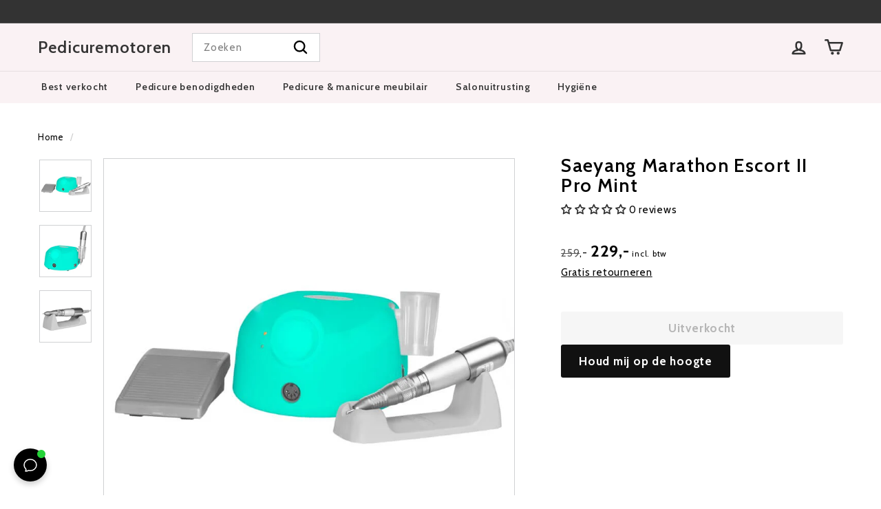

--- FILE ---
content_type: text/javascript; charset=utf-8
request_url: https://pedicuremotoren.nl/products/saeyang-marathon-escort-ii-pro-mint.js
body_size: 818
content:
{"id":4548079124618,"title":"Saeyang Marathon Escort II Pro Mint","handle":"saeyang-marathon-escort-ii-pro-mint","description":"\u003cul\u003e\n\u003cli\u003e30.000 r.p.m.\u003c\/li\u003e\n\u003cli\u003eDroogtechniek\u003c\/li\u003e\n\u003cli\u003eTwist-lock systeem\u003c\/li\u003e\n\u003cli\u003eBedienbaar met voetpedaal\u003c\/li\u003e\n\u003cli\u003e45W freesvermogen\u003c\/li\u003e\n\u003cli\u003e5.71 Ncm koppel\u003c\/li\u003e\n\u003cli\u003e13,4 x 15,4 x 8,2 cm (LxBxH)\u003c\/li\u003e\n\u003cli\u003e1,25kg\u003c\/li\u003e\n\u003cli\u003e12 maanden garantie\u003c\/li\u003e\n\u003c\/ul\u003e\n\u003cp\u003eDe Saeyang Marathon Escort II Pro Mint pedicuremotor is een droogtechniek pedicuremotor. De \u003cspan\u003eEscort II Pro\u003c\/span\u003e kan dienen als tweede machine voor professionele podotherapeutische specialisten of als eerste machine voor pedicurestudenten. De \u003cspan\u003eEscort II Pro\u003c\/span\u003e is verkrijgbaar in 3 verschillende kleuren: Wit, Zwart en Mint. De \u003cspan\u003eSaeyang Marathon Escort II Pro\u003c\/span\u003e kan met de hand bediend worden via zijn bedieningspaneel en te voet via het bijbehorende voetpedaal. De rotatiesnelheid en -richting van de \u003cspan\u003eEscort II Pro\u003c\/span\u003e kan worden aangepast aan de behandeling; het maximale aantal rotaties per minuut ligt op 30.000, met de klok mee en tegen de klok in. Het nieuwe SH 30N handstuk van de \u003cspan\u003eEscort II Pro\u003c\/span\u003e is ontworpen voor uithoudingsvermogen en comfort. De \u003cspan\u003eSaeyang Marathon Escort II Pro\u003c\/span\u003e heeft een garantie van 12 maanden.\u003c\/p\u003e","published_at":"2020-02-10T16:03:41+01:00","created_at":"2020-02-10T16:03:41+01:00","vendor":"Activeshop","type":"never available again","tags":["brand-Saeyang Marathon","color-mint","pedal-Met voetpedaal","Pedicuremotoren","rpm-30.000 RPM","tech-Droogtechniek"],"price":22900,"price_min":22900,"price_max":22900,"available":false,"price_varies":false,"compare_at_price":25900,"compare_at_price_min":25900,"compare_at_price_max":25900,"compare_at_price_varies":false,"variants":[{"id":32164502143114,"title":"Default Title","option1":"Default Title","option2":null,"option3":null,"sku":"Activeshop | 127003","requires_shipping":true,"taxable":true,"featured_image":null,"available":false,"name":"Saeyang Marathon Escort II Pro Mint","public_title":null,"options":["Default Title"],"price":22900,"weight":1250,"compare_at_price":25900,"inventory_management":"shopify","barcode":"5906717422713","requires_selling_plan":false,"selling_plan_allocations":[]}],"images":["\/\/cdn.shopify.com\/s\/files\/1\/0305\/6648\/2058\/products\/Saeyang_Marathon_Escort_II_Pro_Mint.jpg?v=1581347115","\/\/cdn.shopify.com\/s\/files\/1\/0305\/6648\/2058\/products\/Saeyang_Marathon_Escort_II_Pro_Mint_2.jpg?v=1581347115","\/\/cdn.shopify.com\/s\/files\/1\/0305\/6648\/2058\/products\/Saeyang_Marathon_Escort_II_Pro_Handstuk_0595e724-ee2b-40b2-b3c5-45d16e98ddff.jpg?v=1581347115"],"featured_image":"\/\/cdn.shopify.com\/s\/files\/1\/0305\/6648\/2058\/products\/Saeyang_Marathon_Escort_II_Pro_Mint.jpg?v=1581347115","options":[{"name":"Title","position":1,"values":["Default Title"]}],"url":"\/products\/saeyang-marathon-escort-ii-pro-mint","media":[{"alt":null,"id":6533133959306,"position":1,"preview_image":{"aspect_ratio":1.0,"height":800,"width":800,"src":"https:\/\/cdn.shopify.com\/s\/files\/1\/0305\/6648\/2058\/products\/Saeyang_Marathon_Escort_II_Pro_Mint.jpg?v=1581347115"},"aspect_ratio":1.0,"height":800,"media_type":"image","src":"https:\/\/cdn.shopify.com\/s\/files\/1\/0305\/6648\/2058\/products\/Saeyang_Marathon_Escort_II_Pro_Mint.jpg?v=1581347115","width":800},{"alt":null,"id":6533133926538,"position":2,"preview_image":{"aspect_ratio":1.0,"height":800,"width":800,"src":"https:\/\/cdn.shopify.com\/s\/files\/1\/0305\/6648\/2058\/products\/Saeyang_Marathon_Escort_II_Pro_Mint_2.jpg?v=1581347115"},"aspect_ratio":1.0,"height":800,"media_type":"image","src":"https:\/\/cdn.shopify.com\/s\/files\/1\/0305\/6648\/2058\/products\/Saeyang_Marathon_Escort_II_Pro_Mint_2.jpg?v=1581347115","width":800},{"alt":null,"id":6533133861002,"position":3,"preview_image":{"aspect_ratio":1.0,"height":800,"width":800,"src":"https:\/\/cdn.shopify.com\/s\/files\/1\/0305\/6648\/2058\/products\/Saeyang_Marathon_Escort_II_Pro_Handstuk_0595e724-ee2b-40b2-b3c5-45d16e98ddff.jpg?v=1581347115"},"aspect_ratio":1.0,"height":800,"media_type":"image","src":"https:\/\/cdn.shopify.com\/s\/files\/1\/0305\/6648\/2058\/products\/Saeyang_Marathon_Escort_II_Pro_Handstuk_0595e724-ee2b-40b2-b3c5-45d16e98ddff.jpg?v=1581347115","width":800}],"requires_selling_plan":false,"selling_plan_groups":[]}

--- FILE ---
content_type: application/javascript; charset=UTF-8
request_url: https://dev.visualwebsiteoptimizer.com/j.php?a=840613&u=https%3A%2F%2Fpedicuremotoren.nl%2Fproducts%2Fsaeyang-marathon-escort-ii-pro-mint&vn=2.2&st=1058.444999999665&x=true
body_size: 11031
content:
(function(){function _vwo_err(e){function gE(e,a){return"https://dev.visualwebsiteoptimizer.com/ee.gif?a=840613&s=j.php&_cu="+encodeURIComponent(window.location.href)+"&e="+encodeURIComponent(e&&e.message&&e.message.substring(0,1e3)+"&vn=")+(e&&e.code?"&code="+e.code:"")+(e&&e.type?"&type="+e.type:"")+(e&&e.status?"&status="+e.status:"")+(a||"")}var vwo_e=gE(e);try{typeof navigator.sendBeacon==="function"?navigator.sendBeacon(vwo_e):(new Image).src=vwo_e}catch(err){}}try{var extE=0,prevMode=false;window._VWO_Jphp_StartTime = (window.performance && typeof window.performance.now === 'function' ? window.performance.now() : new Date().getTime());;;(function(){window._VWO=window._VWO||{};var aC=window._vwo_code;if(typeof aC==='undefined'){window._vwo_mt='dupCode';return;}if(window._VWO.sCL){window._vwo_mt='dupCode';window._VWO.sCDD=true;try{if(aC){clearTimeout(window._vwo_settings_timer);var h=document.querySelectorAll('#_vis_opt_path_hides');var x=h[h.length>1?1:0];x&&x.remove();}}catch(e){}return;}window._VWO.sCL=true;;window._vwo_mt="live";var localPreviewObject={};var previewKey="_vis_preview_"+840613;var wL=window.location;;try{localPreviewObject[previewKey]=window.localStorage.getItem(previewKey);JSON.parse(localPreviewObject[previewKey])}catch(e){localPreviewObject[previewKey]=""}try{window._vwo_tm="";var getMode=function(e){var n;if(window.name.indexOf(e)>-1){n=window.name}else{n=wL.search.match("_vwo_m=([^&]*)");n=n&&atob(decodeURIComponent(n[1]))}return n&&JSON.parse(n)};var ccMode=getMode("_vwo_cc");if(window.name.indexOf("_vis_heatmap")>-1||window.name.indexOf("_vis_editor")>-1||ccMode||window.name.indexOf("_vis_preview")>-1){try{if(ccMode){window._vwo_mt=decodeURIComponent(wL.search.match("_vwo_m=([^&]*)")[1])}else if(window.name&&JSON.parse(window.name)){window._vwo_mt=window.name}}catch(e){if(window._vwo_tm)window._vwo_mt=window._vwo_tm}}else if(window._vwo_tm.length){window._vwo_mt=window._vwo_tm}else if(location.href.indexOf("_vis_opt_preview_combination")!==-1&&location.href.indexOf("_vis_test_id")!==-1){window._vwo_mt="sharedPreview"}else if(localPreviewObject[previewKey]){window._vwo_mt=JSON.stringify(localPreviewObject)}if(window._vwo_mt!=="live"){;if(typeof extE!=="undefined"){extE=1}if(!getMode("_vwo_cc")){(function(){var cParam='';try{if(window.VWO&&window.VWO.appliedCampaigns){var campaigns=window.VWO.appliedCampaigns;for(var cId in campaigns){if(campaigns.hasOwnProperty(cId)){var v=campaigns[cId].v;if(cId&&v){cParam='&c='+cId+'-'+v+'-1';break;}}}}}catch(e){}var prevMode=false;_vwo_code.load('https://dev.visualwebsiteoptimizer.com/j.php?mode='+encodeURIComponent(window._vwo_mt)+'&a=840613&f=1&u='+encodeURIComponent(window._vis_opt_url||document.URL)+'&eventArch=true'+'&x=true'+cParam,{sL:window._vwo_code.sL});if(window._vwo_code.sL){prevMode=true;}})();}else{(function(){window._vwo_code&&window._vwo_code.finish();_vwo_ccc={u:"/j.php?a=840613&u=https%3A%2F%2Fpedicuremotoren.nl%2Fproducts%2Fsaeyang-marathon-escort-ii-pro-mint&vn=2.2&st=1058.444999999665&x=true"};var s=document.createElement("script");s.src="https://app.vwo.com/visitor-behavior-analysis/dist/codechecker/cc.min.js?r="+Math.random();document.head.appendChild(s)})()}}}catch(e){var vwo_e=new Image;vwo_e.src="https://dev.visualwebsiteoptimizer.com/ee.gif?s=mode_det&e="+encodeURIComponent(e&&e.stack&&e.stack.substring(0,1e3)+"&vn=");aC&&window._vwo_code.finish()}})();
;;window._vwo_cookieDomain="pedicuremotoren.nl";;;;_vwo_surveyAssetsBaseUrl="https://cdn.visualwebsiteoptimizer.com/";;if(prevMode){return}if(window._vwo_mt === "live"){window.VWO=window.VWO||[];window._vwo_acc_id=840613;window.VWO._=window.VWO._||{};;;window.VWO.visUuid="DCC14EA4D1ECB314ECE5A10661848643A|125e8308476df897736b5c4325bcc965";
;_vwo_code.sT=_vwo_code.finished();(function(c,a,e,d,b,z,g,sT){if(window.VWO._&&window.VWO._.isBot)return;const cookiePrefix=window._vwoCc&&window._vwoCc.cookiePrefix||"";const useLocalStorage=sT==="ls";const cookieName=cookiePrefix+"_vwo_uuid_v2";const escapedCookieName=cookieName.replace(/([.*+?^${}()|[\]\\])/g,"\\$1");const cookieDomain=g;function getValue(){if(useLocalStorage){return localStorage.getItem(cookieName)}else{const regex=new RegExp("(^|;\\s*)"+escapedCookieName+"=([^;]*)");const match=e.cookie.match(regex);return match?decodeURIComponent(match[2]):null}}function setValue(value,days){if(useLocalStorage){localStorage.setItem(cookieName,value)}else{e.cookie=cookieName+"="+value+"; expires="+new Date(864e5*days+ +new Date).toGMTString()+"; domain="+cookieDomain+"; path=/"}}let existingValue=null;if(sT){const cookieRegex=new RegExp("(^|;\\s*)"+escapedCookieName+"=([^;]*)");const cookieMatch=e.cookie.match(cookieRegex);const cookieValue=cookieMatch?decodeURIComponent(cookieMatch[2]):null;const lsValue=localStorage.getItem(cookieName);if(useLocalStorage){if(lsValue){existingValue=lsValue;if(cookieValue){e.cookie=cookieName+"=; expires=Thu, 01 Jan 1970 00:00:01 GMT; domain="+cookieDomain+"; path=/"}}else if(cookieValue){localStorage.setItem(cookieName,cookieValue);e.cookie=cookieName+"=; expires=Thu, 01 Jan 1970 00:00:01 GMT; domain="+cookieDomain+"; path=/";existingValue=cookieValue}}else{if(cookieValue){existingValue=cookieValue;if(lsValue){localStorage.removeItem(cookieName)}}else if(lsValue){e.cookie=cookieName+"="+lsValue+"; expires="+new Date(864e5*366+ +new Date).toGMTString()+"; domain="+cookieDomain+"; path=/";localStorage.removeItem(cookieName);existingValue=lsValue}}a=existingValue||a}else{const regex=new RegExp("(^|;\\s*)"+escapedCookieName+"=([^;]*)");const match=e.cookie.match(regex);a=match?decodeURIComponent(match[2]):a}-1==e.cookie.indexOf("_vis_opt_out")&&-1==d.location.href.indexOf("vwo_opt_out=1")&&(window.VWO.visUuid=a),a=a.split("|"),b=new Image,g=window._vis_opt_domain||c||d.location.hostname.replace(/^www\./,""),b.src="https://dev.visualwebsiteoptimizer.com/eu01/v.gif?cd="+(window._vis_opt_cookieDays||0)+"&a=840613&d="+encodeURIComponent(d.location.hostname.replace(/^www\./,"") || c)+"&u="+a[0]+"&h="+a[1]+"&t="+z,d.vwo_iehack_queue=[b],setValue(a.join("|"),366)})("pedicuremotoren.nl",window.VWO.visUuid,document,window,0,_vwo_code.sT,"pedicuremotoren.nl","false"||null);
;clearTimeout(window._vwo_settings_timer);window._vwo_settings_timer=null;;;;;var vwoCode=window._vwo_code;if(vwoCode.filterConfig&&vwoCode.filterConfig.filterTime==="balanced"){vwoCode.removeLoaderAndOverlay()}var vwo_CIF=false;var UAP=false;;;var _vwo_style=document.getElementById('_vis_opt_path_hides'),_vwo_css=(vwoCode.hide_element_style?vwoCode.hide_element_style():'{opacity:0 !important;filter:alpha(opacity=0) !important;background:none !important;transition:none !important;}')+':root {--vwo-el-opacity:0 !important;--vwo-el-filter:alpha(opacity=0) !important;--vwo-el-bg:none !important;--vwo-el-ts:none !important;}',_vwo_text=".product-block--header > div:nth-of-type(2)" + _vwo_css;if (_vwo_style) { var e = _vwo_style.classList.contains("_vis_hide_layer") && _vwo_style; if (UAP && !UAP() && vwo_CIF && !vwo_CIF()) { e ? e.parentNode.removeChild(e) : _vwo_style.parentNode.removeChild(_vwo_style) } else { if (e) { var t = _vwo_style = document.createElement("style"), o = document.getElementsByTagName("head")[0], s = document.querySelector("#vwoCode"); t.setAttribute("id", "_vis_opt_path_hides"), s && t.setAttribute("nonce", s.nonce), t.setAttribute("type", "text/css"), o.appendChild(t) } if (_vwo_style.styleSheet) _vwo_style.styleSheet.cssText = _vwo_text; else { var l = document.createTextNode(_vwo_text); _vwo_style.appendChild(l) } e ? e.parentNode.removeChild(e) : _vwo_style.removeChild(_vwo_style.childNodes[0])}};window.VWO.ssMeta = { enabled: 0, noSS: 0 };;;VWO._=VWO._||{};window._vwo_clicks=false;VWO._.allSettings=(function(){return{dataStore:{campaigns:{22:{"type":"SPLIT_URL","triggers":[8262897],"globalCode":[],"version":4,"multiple_domains":0,"ibe":0,"ss":null,"pgre":true,"metrics":[{"type":"m","id":1,"metricId":872894},{"type":"m","id":2,"metricId":872915},{"type":"m","id":3,"metricId":872891}],"mt":{"1":"7699367","2":"7699370","3":"7699373"},"id":22,"ps":false,"name":"NL \n- KAP - cart default vs zalando","stag":0,"goals":{"1":{"type":"CUSTOM_GOAL","identifier":"shopify.purchase","mca":false},"2":{"type":"REVENUE_TRACKING","identifier":"shopify.purchase","mca":false,"revenueProp":"totalPrice"},"3":{"type":"CUSTOM_GOAL","identifier":"shopify.checkoutStarted","mca":false}},"exclude_url":"","urlRegex":"^https\\:\\\/\\\/kappersstoelshop\\.nl\\\/cart\\\/?(?:[\\?#].*)?$","pc_traffic":100,"manual":false,"combs":{"1":0.5,"2":0.5},"clickmap":0,"segment_code":"true","ep":1726747765000,"varSegAllowed":false,"status":"RUNNING","sections":{"1":{"path":"","triggers":[],"segment":{"1":1,"2":1},"variation_names":{"1":"Original-layout","2":"Zalando-layout"},"variationsRegex":{"1":"^https\\:\\\/\\\/kappersstoelshop\\.nl\\\/cart\\\/?(?:[\\?#].*)?$","2":"^https\\:\\\/\\\/kappersstoelshop\\.nl\\\/pages\\\/cart\\-alt\\\/?(?:[\\?#].*)?$"},"variations":{"1":"https:\/\/kappersstoelshop.nl\/cart","2":"https:\/\/kappersstoelshop.nl\/pages\/cart-alt"}}},"comb_n":{"1":"Original-layout","2":"Zalando-layout"}}, 51:{"type":"VISUAL_AB","triggers":[16273722],"goals":{"1":{"type":"CUSTOM_GOAL","identifier":"shopify.purchase","mca":false},"2":{"type":"REVENUE_TRACKING","identifier":"shopify.purchase","mca":false,"revenueProp":"totalPrice"}},"mt":{"1":"7699367","2":"7699370"},"globalCode":[],"urlRegex":"","id":51,"version":4,"sV":1,"multiple_domains":0,"ibe":0,"muts":{"post":{"enabled":true,"refresh":true}},"pgre":true,"cEV":1,"aMTP":1,"metrics":[{"type":"m","id":1,"metricId":872894},{"type":"m","id":2,"metricId":872915}],"ps":false,"name":"de - kosmetikliege - social proof PDP","stag":1,"exclude_url":"","sections":{"1":{"path":"","triggers":[],"segment":{"1":1,"2":1},"globalWidgetSnippetIds":{"1":[],"2":[]},"variation_names":{"1":"Control","2":"Variation-1---no-social-proof"},"variations":{"1":[],"2":[{"rtag":"R_840613_51_1_2_0","tag":"C_840613_51_1_2_0","xpath":".product-block--header > div:nth-of-type(2)"}]}}},"pg_config":["2628855"],"pc_traffic":100,"manual":false,"combs":{"1":0.5,"2":0.5},"clickmap":0,"ep":1754313973000,"ss":null,"varSegAllowed":false,"status":"RUNNING","segment_code":"true","comb_n":{"1":"Control","2":"Variation-1---no-social-proof"}}, 52:{"type":"VISUAL_AB","triggers":[16273722],"goals":{"1":{"type":"CUSTOM_GOAL","identifier":"shopify.purchase","mca":false},"2":{"type":"REVENUE_TRACKING","identifier":"shopify.purchase","mca":false,"revenueProp":"totalPrice"}},"mt":{"1":"7699367","2":"7699370"},"globalCode":[],"urlRegex":"","id":52,"version":4,"sV":1,"multiple_domains":0,"ibe":0,"muts":{"post":{"enabled":true,"refresh":true}},"pgre":true,"cEV":1,"aMTP":1,"metrics":[{"type":"m","id":1,"metricId":872894},{"type":"m","id":2,"metricId":872915}],"ps":false,"name":"nl - behandelstoelshop - social proof PDP","stag":1,"exclude_url":"","sections":{"1":{"path":"","triggers":[],"segment":{"1":1,"2":1},"globalWidgetSnippetIds":{"1":[],"2":[]},"variation_names":{"1":"Control","2":"Variation-1---no-social-proof"},"variations":{"1":[],"2":[{"rtag":"R_840613_52_1_2_0","tag":"C_840613_52_1_2_0","xpath":".product-block--header > div:nth-of-type(2)"}]}}},"pg_config":["2628879"],"pc_traffic":100,"manual":false,"combs":{"1":0.5,"2":0.5},"clickmap":0,"ep":1754314278000,"ss":null,"varSegAllowed":false,"status":"RUNNING","segment_code":"true","comb_n":{"1":"Control","2":"Variation-1---no-social-proof"}}, 53:{"type":"VISUAL_AB","triggers":[16273722],"goals":{"1":{"type":"CUSTOM_GOAL","identifier":"shopify.purchase","mca":false},"2":{"type":"REVENUE_TRACKING","identifier":"shopify.purchase","mca":false,"revenueProp":"totalPrice"}},"mt":{"1":"7699367","2":"7699370"},"globalCode":[],"urlRegex":"","id":53,"version":4,"sV":1,"multiple_domains":0,"ibe":0,"muts":{"post":{"enabled":true,"refresh":true}},"pgre":true,"cEV":1,"aMTP":1,"metrics":[{"type":"m","id":1,"metricId":872894},{"type":"m","id":2,"metricId":872915}],"ps":false,"name":"de - nagelfraeser-shop - social proof PDP","stag":1,"exclude_url":"","sections":{"1":{"path":"","triggers":[],"segment":{"1":1,"2":1},"globalWidgetSnippetIds":{"1":[],"2":[]},"variation_names":{"1":"Control","2":"Variation-1---no-social-proof"},"variations":{"1":[],"2":[{"rtag":"R_840613_53_1_2_0","tag":"C_840613_53_1_2_0","xpath":".product-block--header > div:nth-of-type(2)"}]}}},"pg_config":["2628885"],"pc_traffic":100,"manual":false,"combs":{"1":0.5,"2":0.5},"clickmap":0,"ep":1754314496000,"ss":null,"varSegAllowed":false,"status":"RUNNING","segment_code":"true","comb_n":{"1":"Control","2":"Variation-1---no-social-proof"}}, 54:{"type":"VISUAL_AB","triggers":[16273722],"goals":{"1":{"type":"CUSTOM_GOAL","identifier":"shopify.purchase","mca":false},"2":{"type":"REVENUE_TRACKING","identifier":"shopify.purchase","mca":false,"revenueProp":"totalPrice"}},"mt":{"1":"7699367","2":"7699370"},"globalCode":[],"urlRegex":"","id":54,"version":4,"sV":1,"multiple_domains":0,"ibe":0,"muts":{"post":{"enabled":true,"refresh":true}},"pgre":true,"cEV":1,"aMTP":1,"metrics":[{"type":"m","id":1,"metricId":872894},{"type":"m","id":2,"metricId":872915}],"ps":false,"name":"de - friseurstuhl-shop - social proof PDP","stag":1,"exclude_url":"","sections":{"1":{"path":"","triggers":[],"segment":{"1":1,"2":1},"globalWidgetSnippetIds":{"1":[],"2":[]},"variation_names":{"1":"Control","2":"Variation-1---no-social-proof"},"variations":{"1":[],"2":[{"rtag":"R_840613_54_1_2_0","tag":"C_840613_54_1_2_0","xpath":".product-block--header > div:nth-of-type(2)"}]}}},"pg_config":["2628945"],"pc_traffic":100,"manual":false,"combs":{"1":0.5,"2":0.5},"clickmap":0,"ep":1754314774000,"ss":null,"varSegAllowed":false,"status":"RUNNING","segment_code":"true","comb_n":{"1":"Control","2":"Variation-1---no-social-proof"}}, 55:{"type":"VISUAL_AB","triggers":[16273722],"goals":{"1":{"type":"CUSTOM_GOAL","identifier":"shopify.purchase","mca":false},"2":{"type":"REVENUE_TRACKING","identifier":"shopify.purchase","mca":false,"revenueProp":"totalPrice"}},"mt":{"1":"7699367","2":"7699370"},"globalCode":[],"urlRegex":"","id":55,"version":4,"sV":1,"multiple_domains":0,"ibe":0,"muts":{"post":{"enabled":true,"refresh":true}},"pgre":true,"cEV":1,"aMTP":1,"metrics":[{"type":"m","id":1,"metricId":872894},{"type":"m","id":2,"metricId":872915}],"ps":false,"name":"nl - pedicuremotoren - social proof PDP","stag":1,"exclude_url":"","sections":{"1":{"path":"","triggers":[],"segment":{"1":1,"2":1},"globalWidgetSnippetIds":{"1":[],"2":[]},"variation_names":{"1":"Control","2":"Variation-1---no-social-proof"},"variations":{"1":[],"2":[{"rtag":"R_840613_55_1_2_0","tag":"C_840613_55_1_2_0","xpath":".product-block--header > div:nth-of-type(2)"}]}}},"pg_config":["2628969"],"pc_traffic":100,"manual":false,"combs":{"1":0.5,"2":0.5},"clickmap":0,"ep":1754314971000,"ss":null,"varSegAllowed":false,"status":"RUNNING","segment_code":"true","comb_n":{"1":"Control","2":"Variation-1---no-social-proof"}}, 56:{"type":"VISUAL_AB","triggers":[16273722],"goals":{"1":{"type":"CUSTOM_GOAL","identifier":"shopify.purchase","mca":false},"2":{"type":"REVENUE_TRACKING","identifier":"shopify.purchase","mca":false,"revenueProp":"totalPrice"}},"mt":{"1":"7699367","2":"7699370"},"globalCode":[],"urlRegex":"","id":56,"version":4,"sV":1,"multiple_domains":0,"ibe":0,"muts":{"post":{"enabled":true,"refresh":true}},"pgre":true,"cEV":1,"aMTP":1,"metrics":[{"type":"m","id":1,"metricId":872894},{"type":"m","id":2,"metricId":872915}],"ps":false,"name":"nl - kappersstoelshop - social proof PDP","stag":1,"exclude_url":"","sections":{"1":{"path":"","triggers":[],"segment":{"1":1,"2":1},"globalWidgetSnippetIds":{"1":[],"2":[]},"variation_names":{"1":"Control","2":"Variation-1---no-social-proof"},"variations":{"1":[],"2":[{"rtag":"R_840613_56_1_2_0","tag":"C_840613_56_1_2_0","xpath":".product-block--header > div:nth-of-type(2)"}]}}},"pg_config":["2629023"],"pc_traffic":100,"manual":false,"combs":{"1":0.5,"2":0.5},"clickmap":0,"ep":1754315343000,"ss":null,"varSegAllowed":false,"status":"RUNNING","segment_code":"true","comb_n":{"1":"Control","2":"Variation-1---no-social-proof"}}, 43:{"type":"SPLIT_URL","triggers":[17031642],"globalCode":[],"metrics":[{"type":"m","id":1,"metricId":872894},{"type":"m","id":2,"metricId":872915}],"version":4,"sV":1,"multiple_domains":0,"ibe":0,"ss":null,"pgre":true,"mt":{"1":"7699367","2":"7699370"},"id":43,"cEV":1,"ps":false,"name":"fr - salonplus - upcart vs default","stag":1,"goals":{"1":{"type":"CUSTOM_GOAL","identifier":"shopify.purchase","mca":false},"2":{"type":"REVENUE_TRACKING","identifier":"shopify.purchase","mca":false,"revenueProp":"totalPrice"}},"exclude_url":"^.*test\\=1.*$","urlRegex":"^https\\:\\\/\\\/salonplus\\.fr\\\/products(.*?)$","pc_traffic":100,"manual":false,"combs":{"1":0.5,"2":0.5},"clickmap":0,"segment_code":"true","ep":1749310705000,"varSegAllowed":false,"status":"RUNNING","sections":{"1":{"path":"","triggers":[],"segment":{"1":1,"2":1},"variation_names":{"1":"Control","2":"Variation-1"},"variationsRegex":{"1":"^https\\:\\\/\\\/salonplus\\.fr\\\/products.*$","2":"^https\\:\\\/\\\/salonplus\\.fr\\\/products.*\\?preview_theme_id\\=174900379976.*&test\\=1.*$"},"variations":{"1":"https:\/\/salonplus.fr\/products*","2":"https:\/\/salonplus.fr\/products*?preview_theme_id=174900379976*&test=1*"}}},"comb_n":{"1":"Control","2":"Variation-1"}}, 50:{"type":"VISUAL_AB","triggers":[16273722],"goals":{"1":{"type":"CUSTOM_GOAL","identifier":"shopify.purchase","mca":false},"2":{"type":"REVENUE_TRACKING","identifier":"shopify.purchase","mca":false,"revenueProp":"totalPrice"}},"mt":{"1":"7699367","2":"7699370"},"globalCode":[],"urlRegex":"","id":50,"version":4,"sV":1,"multiple_domains":0,"ibe":0,"muts":{"post":{"enabled":true,"refresh":true}},"pgre":true,"cEV":1,"aMTP":1,"metrics":[{"type":"m","id":1,"metricId":872894},{"type":"m","id":2,"metricId":872915}],"ps":false,"name":"it - salonplus - social proof PDP","stag":1,"exclude_url":"","sections":{"1":{"path":"","triggers":[],"segment":{"1":1,"2":1},"globalWidgetSnippetIds":{"1":[],"2":[]},"variation_names":{"1":"Control","2":"Variation-1---no-social-proof"},"variations":{"1":[],"2":[{"rtag":"R_840613_50_1_2_0","tag":"C_840613_50_1_2_0","xpath":".product-block--header > div:nth-of-type(2)"}]}}},"pg_config":["2628840"],"pc_traffic":100,"manual":false,"combs":{"1":0.5,"2":0.5},"clickmap":0,"ep":1754313697000,"ss":null,"varSegAllowed":false,"status":"RUNNING","segment_code":"true","comb_n":{"1":"Control","2":"Variation-1---no-social-proof"}}, 49:{"type":"VISUAL_AB","triggers":[16273722],"goals":{"1":{"type":"CUSTOM_GOAL","identifier":"shopify.purchase","mca":false},"2":{"type":"REVENUE_TRACKING","identifier":"shopify.purchase","mca":false,"revenueProp":"totalPrice"}},"mt":{"1":"7699367","2":"7699370"},"globalCode":[],"urlRegex":"","id":49,"version":4,"sV":1,"multiple_domains":0,"ibe":0,"muts":{"post":{"enabled":true,"refresh":true}},"pgre":true,"cEV":1,"aMTP":1,"metrics":[{"type":"m","id":1,"metricId":872894},{"type":"m","id":2,"metricId":872915}],"ps":false,"name":"es - salonplus - social proof PDP","stag":1,"exclude_url":"","sections":{"1":{"path":"","triggers":[],"segment":{"1":1,"2":1},"globalWidgetSnippetIds":{"1":[],"2":[]},"variation_names":{"1":"Control","2":"Variation-1---no-social-proof"},"variations":{"1":[],"2":[{"rtag":"R_840613_49_1_2_0","tag":"C_840613_49_1_2_0","xpath":".product-block--header > div:nth-of-type(2)"}]}}},"pg_config":["2628774"],"pc_traffic":100,"manual":false,"combs":{"1":0.5,"2":0.5},"clickmap":0,"ep":1754313257000,"ss":null,"varSegAllowed":false,"status":"RUNNING","segment_code":"true","comb_n":{"1":"Control","2":"Variation-1---no-social-proof"}}},changeSets:{},plugins:{"DACDNCONFIG":{"SPA":true,"AST":true,"FB":false,"CKLV":false,"aSM":false,"CINSTJS":false,"SPAR":false,"CRECJS":false,"eNC":false,"IAF":false,"PRTHD":false,"SST":false,"DONT_IOS":false,"CJ":false,"RDBG":false,"DNDOFST":1000,"jsConfig":{"earc":1,"m360":1,"ast":1,"ivocpa":false,"vqe":false},"SCC":"{\"cache\":0}","debugEvt":false,"DLRE":false,"DT":{"TC":"function(){ return _vwo_t.cm('eO','js',VWO._.dtc.ctId); };","SEGMENTCODE":"function(){ return _vwo_s().f_e(_vwo_s().dt(),'mobile') };","DELAYAFTERTRIGGER":1000,"DEVICE":"mobile"},"BSECJ":false,"CSHS":false,"UCP":false,"SD":false},"IP":"3.16.217.81","UA":{"ps":"desktop:false:Mac OS X:10.15.7:ClaudeBot:1:Spider","os":"MacOS","dt":"spider","br":"Other","de":"Other"},"LIBINFO":{"SURVEY":{"HASH":"26c3d4886040fa9c2a9d64ea634f2facbr"},"WORKER":{"HASH":"70faafffa0475802f5ee03ca5ff74179br"},"SURVEY_HTML":{"HASH":"9e434dd4255da1c47c8475dbe2dcce30br"},"SURVEY_DEBUG_EVENTS":{"HASH":"070e0146fac2addb72df1f8a77c73552br"},"DEBUGGER_UI":{"HASH":"ac2f1194867fde41993ef74a1081ed6bbr"},"EVAD":{"LIB_SUFFIX":"","HASH":""},"HEATMAP_HELPER":{"HASH":"c5d6deded200bc44b99989eeb81688a4br"},"OPA":{"PATH":"\/4.0","HASH":"47280cdd59145596dbd65a7c3edabdc2br"},"TRACK":{"LIB_SUFFIX":"","HASH":"13868f8d526ad3d74df131c9d3ab264bbr"}},"GEO":{"vn":"geoip2","c":"Columbus","cn":"United States","cEU":"","rn":"Ohio","r":"OH","conC":"NA","cc":"US"},"PIICONFIG":false,"ACCTZ":"Europe\/Amsterdam"},vwoData:{"gC":null},crossDomain:{},integrations:{},events:{"vwo_variationShown":{},"vwo_dom_hover":{},"vwo_sdkUsageStats":{},"vwo_fmeSdkInit":{},"shopify.productRemovedFromCart":{},"vwo_selection":{},"vwo_cursorThrashed":{},"shopify.cartViewed":{},"shopify.checkoutStarted":{},"shopify.productViewed":{},"vwo_dom_submit":{},"vwo_zoom":{},"vwo_analyzeHeatmap":{},"vwo_scroll":{},"vwo_page_session_count":{},"vwo_pageView":{},"vwo_survey_submit":{},"vwo_survey_complete":{},"vwo_leaveIntent":{},"vwo_sessionSync":{},"vwo_screenViewed":{},"vwo_log":{},"vwo_sdkDebug":{},"vwo_surveyQuestionSubmitted":{},"vwo_surveyCompleted":{},"vwo_survey_questionAttempted":{},"vwo_survey_close":{},"vwo_copy":{},"vwo_quickBack":{},"vwo_pageRefreshed":{},"vwo_recommendation_block_shown":{},"vwo_errorOnPage":{},"vwo_surveyAttempted":{},"vwo_surveyExtraData":{},"vwo_surveyQuestionDisplayed":{},"vwo_surveyClosed":{},"vwo_orientationChanged":{},"vwo_appTerminated":{},"vwo_autoCapture":{},"vwo_longPress":{},"vwo_singleTap":{},"vwo_vA":{},"vwo_survey_questionShown":{},"vwo_fling":{},"vwo_doubleTap":{},"vwo_appNotResponding":{},"vwo_appCrashed":{},"vwo_rC":{},"vwo_survey_surveyCompleted":{},"vwo_survey_reachedThankyou":{},"vwo_survey_display":{},"vwo_repeatedHovered":{},"vwo_survey_attempt":{},"vwo_customConversion":{},"vwo_customTrigger":{},"vwo_conversion":{},"vwo_timer":{"nS":["timeSpent"]},"purchase":{},"vwo_dom_scroll":{"nS":["pxBottom","bottom","top","pxTop"]},"vwo_dom_click":{"nS":["target.innerText","target"]},"vwo_newSessionCreated":{},"vwo_revenue":{},"vwo_trackGoalVisited":{},"vwo_goalVisit":{"nS":["expId"]},"vwo_analyzeRecording":{},"vwo_analyzeForm":{},"vwo_networkChanged":{},"vwo_appLaunched":{},"vwo_appGoesInBackground":{},"vwo_surveyQuestionAttempted":{},"vwo_mouseout":{},"shopify.pageViewed":{},"vwo_debugLogs":{},"vwo_surveyDisplayed":{},"vwo_performance":{},"vwo_appComesInForeground":{},"shopify.purchase":{},"vwo_tabOut":{},"vwo_tabIn":{},"vwo_repeatedScrolled":{},"vwo_syncVisitorProp":{},"shopify.productAddedToCart":{},"vwo_pageUnload":{}},visitorProps:{"vwo_domain":{},"vwo_email":{}},uuid:"DCC14EA4D1ECB314ECE5A10661848643A",syV:{},syE:{},cSE:{},CIF:false,syncEvent:"sessionCreated",syncAttr:"sessionCreated"},sCIds:["43"],oCids:["22","51","52","53","54","55","56","50","49"],triggers:{"2":{"cnds":[{"event":"vwo_variationShown","id":100}]},"16273722":{"cnds":["a",{"event":"vwo_mutationObserved","id":2},{"event":"vwo_notRedirecting","id":4,"filters":[]},{"event":"vwo_visibilityTriggered","id":5,"filters":[]},{"id":1000,"event":"vwo_pageView","filters":[]}],"dslv":2},"5":{"cnds":[{"event":"vwo_postInit","id":101}]},"11":{"cnds":[{"event":"vwo_dynDataFetched","id":105,"filters":[["event.state","eq",1]]}]},"75":{"cnds":[{"event":"vwo_urlChange","id":99}]},"17031642":{"cnds":["o",["a",{"id":500,"event":"vwo_pageView","filters":[["storage.cookies._vis_opt_exp_43_split","nbl"]]},{"id":504,"event":"vwo_pageView","filters":[["page.url","urlReg","^https\\:\\\/\\\/salonplus\\.fr\\\/products.*\\?preview_theme_id\\=174900379976.*&test\\=1.*$"]]}],["a",{"event":"vwo_visibilityTriggered","id":5,"filters":[]},{"id":1000,"event":"vwo_pageView","filters":[]}]],"dslv":2},"7699367":{"cnds":[{"id":1000,"event":"shopify.purchase","filters":[]}],"dslv":2},"8262897":{"cnds":["o",["a",{"id":500,"event":"vwo_pageView","filters":[["storage.cookies._vis_opt_exp_22_split","nbl"]]},{"id":504,"event":"vwo_pageView","filters":[["page.url","urlReg","^https\\:\\\/\\\/kappersstoelshop\\.nl\\\/pages\\\/cart\\-alt\\\/?(?:[\\?#].*)?$"]]}],["a",{"event":"vwo_visibilityTriggered","id":5,"filters":[]},{"id":1000,"event":"vwo_pageView","filters":[]}]],"dslv":2},"7699373":{"cnds":[{"id":1000,"event":"shopify.checkoutStarted","filters":[]}],"dslv":2},"8":{"cnds":[{"event":"vwo_pageView","id":102}]},"7699370":{"cnds":[{"id":1000,"event":"shopify.purchase","filters":[]}],"dslv":2},"9":{"cnds":[{"event":"vwo_groupCampTriggered","id":105}]}},preTriggers:{},tags:{C_840613_55_1_2_0:{ fn:function(log,nonce=''){return (function(x) {var ctx=vwo_$(x),el;
/*vwo_debug log("remove",".product-block--header > div:nth-of-type(2)"); vwo_debug*/;
el=vwo_$(".product-block--header > div:nth-of-type(2)");
el.vwoCss({"display":"none !important"});})(".product-block--header > div:nth-of-type(2)")}}},rules:[{"tags":[{"data":{"type":"m","campaigns":[{"g":1,"c":22}]},"id":"metric","metricId":872894},{"data":{"type":"m","campaigns":[{"g":1,"c":51}]},"id":"metric","metricId":872894},{"data":{"type":"m","campaigns":[{"g":1,"c":52}]},"id":"metric","metricId":872894},{"data":{"type":"m","campaigns":[{"g":1,"c":53}]},"id":"metric","metricId":872894},{"data":{"type":"m","campaigns":[{"g":1,"c":54}]},"id":"metric","metricId":872894},{"data":{"type":"m","campaigns":[{"g":1,"c":55}]},"id":"metric","metricId":872894},{"data":{"type":"m","campaigns":[{"g":1,"c":56}]},"id":"metric","metricId":872894},{"data":{"type":"m","campaigns":[{"g":1,"c":43}]},"id":"metric","metricId":872894},{"data":{"type":"m","campaigns":[{"g":1,"c":50}]},"id":"metric","metricId":872894},{"data":{"type":"m","campaigns":[{"g":1,"c":49}]},"id":"metric","metricId":872894}],"triggers":["7699367"]},{"tags":[{"data":"campaigns.22","id":"runCampaign","priority":0}],"triggers":["8262897"]},{"tags":[{"data":{"type":"m","campaigns":[{"g":3,"c":22}]},"id":"metric","metricId":872891}],"triggers":["7699373"]},{"tags":[{"data":"campaigns.51","id":"runCampaign","priority":4},{"data":"campaigns.52","id":"runCampaign","triggerIds":["16273722"],"priority":4},{"data":"campaigns.53","id":"runCampaign","triggerIds":["16273722"],"priority":4},{"data":"campaigns.54","id":"runCampaign","triggerIds":["16273722"],"priority":4},{"data":"campaigns.55","id":"runCampaign","triggerIds":["16273722"],"priority":4},{"data":"campaigns.56","id":"runCampaign","triggerIds":["16273722"],"priority":4},{"data":"campaigns.50","id":"runCampaign","triggerIds":["16273722"],"priority":4},{"data":"campaigns.49","id":"runCampaign","triggerIds":["16273722"],"priority":4}],"triggers":["16273722"]},{"tags":[{"data":{"type":"m","campaigns":[{"g":2,"c":22}]},"id":"metric","metricId":872915},{"data":{"type":"m","campaigns":[{"g":2,"c":51}]},"id":"metric","metricId":872915},{"data":{"type":"m","campaigns":[{"g":2,"c":52}]},"id":"metric","metricId":872915},{"data":{"type":"m","campaigns":[{"g":2,"c":53}]},"id":"metric","metricId":872915},{"data":{"type":"m","campaigns":[{"g":2,"c":54}]},"id":"metric","metricId":872915},{"data":{"type":"m","campaigns":[{"g":2,"c":55}]},"id":"metric","metricId":872915},{"data":{"type":"m","campaigns":[{"g":2,"c":56}]},"id":"metric","metricId":872915},{"data":{"type":"m","campaigns":[{"g":2,"c":43}]},"id":"metric","metricId":872915},{"data":{"type":"m","campaigns":[{"g":2,"c":50}]},"id":"metric","metricId":872915},{"data":{"type":"m","campaigns":[{"g":2,"c":49}]},"id":"metric","metricId":872915}],"triggers":["7699370"]},{"tags":[{"data":"campaigns.43","id":"runCampaign","priority":0}],"triggers":["17031642"]},{"tags":[{"id":"runTestCampaign"}],"triggers":["2"]},{"tags":[{"id":"visibilityService","priority":2}],"triggers":["9"]},{"tags":[{"id":"checkEnvironment"}],"triggers":["5"]},{"tags":[{"id":"revaluateHiding","priority":3}],"triggers":["11"]},{"tags":[{"id":"urlChange"}],"triggers":["75"]},{"tags":[{"id":"prePostMutation","priority":3},{"priority":2,"id":"groupCampaigns"}],"triggers":["8"]}],pages:{"ec":[{"1365374":{"inc":["o",["url","urlReg","(?i).*"]]}},{"2628969":{"inc":["o",["pg","eq","231318"]]}}],"pc":[{"231318":{"inc":["o",["url","urlReg","(?i)^https?\\:\\\/\\\/(w{3}\\.)?pedicuremotoren\\.nl\\\/.*products\\\/.*$"]]}}]},pagesEval:{"ec":[1365374,2628969],"pc":[231318]},stags:{},domPath:{}}})();
;;var commonWrapper=function(argument){if(!argument){argument={valuesGetter:function(){return{}},valuesSetter:function(){},verifyData:function(){return{}}}}var getVisitorUuid=function(){if(window._vwo_acc_id>=1037725){return window.VWO&&window.VWO.get("visitor.id")}else{return window.VWO._&&window.VWO._.cookies&&window.VWO._.cookies.get("_vwo_uuid")}};var pollInterval=100;var timeout=6e4;return function(){var accountIntegrationSettings={};var _interval=null;function waitForAnalyticsVariables(){try{accountIntegrationSettings=argument.valuesGetter();accountIntegrationSettings.visitorUuid=getVisitorUuid()}catch(error){accountIntegrationSettings=undefined}if(accountIntegrationSettings&&argument.verifyData(accountIntegrationSettings)){argument.valuesSetter(accountIntegrationSettings);return 1}return 0}var currentTime=0;_interval=setInterval((function(){currentTime=currentTime||performance.now();var result=waitForAnalyticsVariables();if(result||performance.now()-currentTime>=timeout){clearInterval(_interval)}}),pollInterval)}};
        commonWrapper({valuesGetter:function(){return {"ga4s":0}},valuesSetter:function(data){var singleCall=data["ga4s"]||0;if(singleCall){window.sessionStorage.setItem("vwo-ga4-singlecall",true)}var ga4_device_id="";if(typeof window.VWO._.cookies!=="undefined"){ga4_device_id=window.VWO._.cookies.get("_ga")||""}if(ga4_device_id){window.vwo_ga4_uuid=ga4_device_id.split(".").slice(-2).join(".")}},verifyData:function(data){if(typeof window.VWO._.cookies!=="undefined"){return window.VWO._.cookies.get("_ga")||""}else{return false}}})();
        var pushBasedCommonWrapper=function(argument){var firedCamp={};if(!argument){argument={integrationName:"",getExperimentList:function(){},accountSettings:function(){},pushData:function(){}}}return function(){window.VWO=window.VWO||[];var getVisitorUuid=function(){if(window._vwo_acc_id>=1037725){return window.VWO&&window.VWO.get("visitor.id")}else{return window.VWO._&&window.VWO._.cookies&&window.VWO._.cookies.get("_vwo_uuid")}};var sendDebugLogsOld=function(expId,variationId,errorType,user_type,data){try{var errorPayload={f:argument["integrationName"]||"",a:window._vwo_acc_id,url:window.location.href,exp:expId,v:variationId,vwo_uuid:getVisitorUuid(),user_type:user_type};if(errorType=="initIntegrationCallback"){errorPayload["log_type"]="initIntegrationCallback";errorPayload["data"]=JSON.stringify(data||"")}else if(errorType=="timeout"){errorPayload["timeout"]=true}if(window.VWO._.customError){window.VWO._.customError({msg:"integration debug",url:window.location.href,lineno:"",colno:"",source:JSON.stringify(errorPayload)})}}catch(e){window.VWO._.customError&&window.VWO._.customError({msg:"integration debug failed",url:"",lineno:"",colno:"",source:""})}};var sendDebugLogs=function(expId,variationId,errorType,user_type){var eventName="vwo_debugLogs";var eventPayload={};try{eventPayload={intName:argument["integrationName"]||"",varId:variationId,expId:expId,type:errorType,vwo_uuid:getVisitorUuid(),user_type:user_type};if(window.VWO._.event){window.VWO._.event(eventName,eventPayload,{enableLogs:1})}}catch(e){eventPayload={msg:"integration event log failed",url:window.location.href};window.VWO._.event&&window.VWO._.event(eventName,eventPayload)}};var callbackFn=function(data){if(!data)return;var expId=data[1],variationId=data[2],repeated=data[0],singleCall=0,debug=0;var experimentList=argument.getExperimentList();var integrationName=argument["integrationName"]||"vwo";if(typeof argument.accountSettings==="function"){var accountSettings=argument.accountSettings();if(accountSettings){singleCall=accountSettings["singleCall"];debug=accountSettings["debug"]}}if(debug){sendDebugLogs(expId,variationId,"intCallTriggered",repeated);sendDebugLogsOld(expId,variationId,"initIntegrationCallback",repeated)}if(singleCall&&(repeated==="vS"||repeated==="vSS")||firedCamp[expId]){return}window.expList=window.expList||{};var expList=window.expList[integrationName]=window.expList[integrationName]||[];if(expId&&variationId&&["VISUAL_AB","VISUAL","SPLIT_URL"].indexOf(_vwo_exp[expId].type)>-1){if(experimentList.indexOf(+expId)!==-1){firedCamp[expId]=variationId;var visitorUuid=getVisitorUuid();var pollInterval=100;var currentTime=0;var timeout=6e4;var user_type=_vwo_exp[expId].exec?"vwo-retry":"vwo-new";var interval=setInterval((function(){if(expList.indexOf(expId)!==-1){clearInterval(interval);return}currentTime=currentTime||performance.now();var toClearInterval=argument.pushData(expId,variationId,visitorUuid);if(debug&&toClearInterval){sendDebugLogsOld(expId,variationId,"",user_type);sendDebugLogs(expId,variationId,"intDataPushed",user_type)}var isTimeout=performance.now()-currentTime>=timeout;if(isTimeout&&debug){sendDebugLogsOld(expId,variationId,"timeout",user_type);sendDebugLogs(expId,variationId,"intTimeout",user_type)}if(toClearInterval||isTimeout){clearInterval(interval)}if(toClearInterval){window.expList[integrationName].push(expId)}}),pollInterval||100)}}};window.VWO.push(["onVariationApplied",callbackFn]);window.VWO.push(["onVariationShownSent",callbackFn])}};
    var surveyDataCommonWrapper=function(argument){window._vwoFiredSurveyEvents=window._vwoFiredSurveyEvents||{};if(!argument){argument={getCampaignList:function(){return[]},surveyStatusChange:function(){},answerSubmitted:function(){}}}return function(){window.VWO=window.VWO||[];function getValuesFromAnswers(answers){return answers.map((function(ans){return ans.value}))}function generateHash(str){var hash=0;for(var i=0;i<str.length;i++){hash=(hash<<5)-hash+str.charCodeAt(i);hash|=0}return hash}function getEventKey(data,status){if(status==="surveySubmitted"){var values=getValuesFromAnswers(data.answers).join("|");return generateHash(data.surveyId+"_"+data.questionText+"_"+values)}else{return data.surveyId+"_"+status}}function commonSurveyCallback(data,callback,surveyStatus){if(!data)return;var surveyId=data.surveyId;var campaignList=argument.getCampaignList();if(surveyId&&campaignList.indexOf(+surveyId)!==-1){var eventKey=getEventKey(data,surveyStatus);if(window._vwoFiredSurveyEvents[eventKey])return;window._vwoFiredSurveyEvents[eventKey]=true;var surveyData={accountId:data.accountId,surveyId:data.surveyId,uuid:data.uuid};if(surveyStatus==="surveySubmitted"){Object.assign(surveyData,{questionType:data.questionType,questionText:data.questionText,answers:data.answers,answersValue:getValuesFromAnswers(data.answers),skipped:data.skipped})}var pollInterval=100;var currentTime=0;var timeout=6e4;var interval=setInterval((function(){currentTime=currentTime||performance.now();var done=callback(surveyId,surveyStatus,surveyData);var expired=performance.now()-currentTime>=timeout;if(done||expired){window._vwoFiredSurveyEvents[eventKey]=true;clearInterval(interval)}}),pollInterval)}}window.VWO.push(["onSurveyShown",function(data){commonSurveyCallback(data,argument.surveyStatusChange,"surveyShown")}]);window.VWO.push(["onSurveyCompleted",function(data){commonSurveyCallback(data,argument.surveyStatusChange,"surveyCompleted")}]);window.VWO.push(["onSurveyAnswerSubmitted",function(data){commonSurveyCallback(data,argument.answerSubmitted,"surveySubmitted")}])}};
    (function(){var VWOOmniTemp={};window.VWOOmni=window.VWOOmni||{};for(var key in VWOOmniTemp)Object.prototype.hasOwnProperty.call(VWOOmniTemp,key)&&(window.VWOOmni[key]=VWOOmniTemp[key]);pushBasedCommonWrapper({getExperimentList:function(){return [56,55]},accountSettings:function(){return {"enableSendingCampaignData":true}},pushData:function(expId,variationId){var accountIntegrationSettings={"enableSendingCampaignData":true};var shopifyAbPriceCampaignIds=accountIntegrationSettings["shopifyAbPriceCampaignIds"]||[];if(window.Shopify&&window.Shopify.analytics){var variationName=window._vwo_exp[expId].comb_n[variationId];var event_name="VWO";var event_data={campaignName:window._vwo_exp[expId].name,campaignId:expId,variationName:variationName,variationId:variationId};window.Shopify.analytics.publish(event_name,event_data);if(shopifyAbPriceCampaignIds.includes(Number(expId))){const vwo_test_group=localStorage.getItem("vwo_test_group")||"{}";let vwo_test_group_obj={};if(vwo_test_group){vwo_test_group_obj=JSON.parse(vwo_test_group);const campaignKey=String(expId);vwo_test_group_obj[campaignKey]=variationId;localStorage.setItem("vwo_test_group",JSON.stringify(vwo_test_group_obj))}try{fetch("/cart.js").then(res=>res.json()).then(cart=>{const updatedAttributes={...cart.attributes,vwo_test_group:JSON.stringify(vwo_test_group_obj)};return fetch("/cart/update.js",{method:"POST",headers:{"Content-Type":"application/json"},body:JSON.stringify({attributes:updatedAttributes})})}).then(res=>res.json())}catch(error){console.error("Error updating cart attributes:",error)}document.querySelectorAll('form[action="/cart/add"]').forEach(form=>{const input=document.createElement("input");input.type="hidden";input.name="properties[_vwo_test_group]";input.value=JSON.stringify(vwo_test_group_obj);form.appendChild(input)})}return true}return false}})();
        window._vwoIntegrationsLoaded=1;pushBasedCommonWrapper({integrationName:"GA4",getExperimentList:function(){return [56,55,54,53,52,51,50,49,22,43]},accountSettings:function(){var accountIntegrationSettings={"dataVariable":"","setupVia":"","manualSetup":false};if(accountIntegrationSettings["debugType"]=="ga4"&&accountIntegrationSettings["debug"]){accountIntegrationSettings["debug"]=1}else{accountIntegrationSettings["debug"]=0}return accountIntegrationSettings},pushData:function(expId,variationId){var accountIntegrationSettings={"dataVariable":"","setupVia":"","manualSetup":false};var ga4Setup=accountIntegrationSettings["setupVia"]||"gtag";if(typeof window.gtag!=="undefined"&&ga4Setup=="gtag"){window.gtag("event","VWO",{vwo_campaign_name:window._vwo_exp[expId].name+":"+expId,vwo_variation_name:window._vwo_exp[expId].comb_n[variationId]+":"+variationId});window.gtag("event","experience_impression",{exp_variant_string:"VWO-"+expId+"-"+variationId});return true}return false}})();pushBasedCommonWrapper({integrationName:"GA4-GTM",getExperimentList:function(){return [56,55,54,53,52,51,50,49,22,43]},accountSettings:function(){var accountIntegrationSettings={"dataVariable":"","setupVia":"","manualSetup":false};if(accountIntegrationSettings["debugType"]=="gtm"&&accountIntegrationSettings["debug"]){accountIntegrationSettings["debug"]=1}else{accountIntegrationSettings["debug"]=0}return accountIntegrationSettings},pushData:function(expId,variationId){var accountIntegrationSettings={"dataVariable":"","setupVia":"","manualSetup":false};var ga4Setup=accountIntegrationSettings["setupVia"]||"gtm";var dataVariable=accountIntegrationSettings["dataVariable"]||"dataLayer";if(typeof window[dataVariable]!=="undefined"&&ga4Setup=="gtm"){window[dataVariable].push({event:"vwo-data-push-ga4",vwo_exp_variant_string:"VWO-"+expId+"-"+variationId});return true}return false}})();
        ;})();(function(){window.VWO=window.VWO||[];var pollInterval=100;var _vis_data={};var intervalObj={};var analyticsTimerObj={};var experimentListObj={};window.VWO.push(["onVariationApplied",function(data){if(!data){return}var expId=data[1],variationId=data[2];if(expId&&variationId&&["VISUAL_AB","VISUAL","SPLIT_URL"].indexOf(window._vwo_exp[expId].type)>-1){}}])})();;
;var vD=VWO.data||{};VWO.data={content:{"fns":{"list":{"args":{"1":{}},"vn":1}}},as:"r2eu01.visualwebsiteoptimizer.com",dacdnUrl:"https://dev.visualwebsiteoptimizer.com",accountJSInfo:{"rp":30,"collUrl":"https:\/\/dev.visualwebsiteoptimizer.com\/eu01\/","noSS":false,"ts":1769246856,"pc":{"a":0,"t":0},"tpc":{}}};for(var k in vD){VWO.data[k]=vD[k]};var gcpfb=function(a,loadFunc,status,err,success){function vwoErr() {_vwo_err({message:"Google_Cdn failing for " + a + ". Trying Fallback..",code:"cloudcdnerr",status:status});} if(a.indexOf("/cdn/")!==-1){loadFunc(a.replace("cdn/",""),err,success); vwoErr(); return true;} else if(a.indexOf("/dcdn/")!==-1&&a.indexOf("evad.js") !== -1){loadFunc(a.replace("dcdn/",""),err,success); vwoErr(); return true;}};window.VWO=window.VWO || [];window.VWO._= window.VWO._ || {};window.VWO._.gcpfb=gcpfb;;window._vwoCc = window._vwoCc || {}; if (typeof window._vwoCc.dAM === 'undefined') { window._vwoCc.dAM = 1; };var d={cookie:document.cookie,URL:document.URL,referrer:document.referrer};var w={VWO:{_:{}},location:{href:window.location.href,search:window.location.search},_vwoCc:window._vwoCc};;window._vwo_cdn="https://dev.visualwebsiteoptimizer.com/cdn/";window._vwo_apm_debug_cdn="https://dev.visualwebsiteoptimizer.com/cdn/";window.VWO._.useCdn=true;window.vwo_eT="br";window._VWO=window._VWO||{};window._VWO.fSeg={};window._VWO.dcdnUrl="/dcdn/settings.js";;window.VWO.sTs=1769160997;window._VWO._vis_nc_lib=window._vwo_cdn+"edrv/beta/nc-452e0b1468c7be076f600c665af55c4e.br.js";var loadWorker=function(url){_vwo_code.load(url, { dSC: true, onloadCb: function(xhr,a){window._vwo_wt_l=true;if(xhr.status===200 ||xhr.status===304){var code="var window="+JSON.stringify(w)+",document="+JSON.stringify(d)+";window.document=document;"+xhr.responseText;var blob=new Blob([code||"throw new Error('code not found!');"],{type:"application/javascript"}),url=URL.createObjectURL(blob); var CoreWorker = window.VWO.WorkerRef || window.Worker; window.mainThread={webWorker:new CoreWorker(url)};window.vwoChannelFW=new MessageChannel();window.vwoChannelToW=new MessageChannel();window.mainThread.webWorker.postMessage({vwoChannelToW:vwoChannelToW.port1,vwoChannelFW:vwoChannelFW.port2},[vwoChannelToW.port1, vwoChannelFW.port2]);if(!window._vwo_mt_f)return window._vwo_wt_f=true;_vwo_code.addScript({text:window._vwo_mt_f});delete window._vwo_mt_f}else{if(gcpfb(a,loadWorker,xhr.status)){return;}_vwo_code.finish("&e=loading_failure:"+a)}}, onerrorCb: function(a){if(gcpfb(a,loadWorker)){return;}window._vwo_wt_l=true;_vwo_code.finish("&e=loading_failure:"+a);}})};loadWorker("https://dev.visualwebsiteoptimizer.com/cdn/edrv/beta/worker-1863d6aa8f79bd9f31662c1d4f9b7cfa.br.js");;var _vis_opt_file;var _vis_opt_lib;var check_vn=function f(){try{var[r,n,t]=window.jQuery.fn.jquery.split(".").map(Number);return 2===r||1===r&&(4<n||4===n&&2<=t)}catch(r){return!1}};var uxj=vwoCode.use_existing_jquery&&typeof vwoCode.use_existing_jquery()!=="undefined";var lJy=uxj&&vwoCode.use_existing_jquery()&&check_vn();if(window.VWO._.allSettings.dataStore.previewExtraSettings!=undefined&&window.VWO._.allSettings.dataStore.previewExtraSettings.isSurveyPreviewMode){var surveyHash=window.VWO._.allSettings.dataStore.plugins.LIBINFO.SURVEY_DEBUG_EVENTS.HASH;var param1="evad.js?va=";var param2="&d=debugger_new";var param3="&sp=1&a=840613&sh="+surveyHash;_vis_opt_file=uxj?lJy?param1+"vanj"+param2:param1+"va_gq"+param2:param1+"edrv/beta/va_gq-b919d511ff242dbe11d5ad59bf40292c.br.js"+param2;_vis_opt_file=_vis_opt_file+param3;_vis_opt_lib="https://dev.visualwebsiteoptimizer.com/dcdn/"+_vis_opt_file}else if(window.VWO._.allSettings.dataStore.mode!=undefined&&window.VWO._.allSettings.dataStore.mode=="PREVIEW"){ var path1 = 'edrv/beta/pd_'; var path2 = window.VWO._.allSettings.dataStore.plugins.LIBINFO.EVAD.HASH + ".js"; ;if(typeof path1!=="undefined"&&path1){_vis_opt_file=uxj?lJy?path1+"vanj.js":path1+"va_gq"+path2:path1+"edrv/beta/va_gq-b919d511ff242dbe11d5ad59bf40292c.br.js"+path2;_vis_opt_lib="https://dev.visualwebsiteoptimizer.com/cdn/"+_vis_opt_file}_vis_opt_file=uxj?lJy?path1+"vanj.js":path1+"va_gq"+path2:path1+"edrv/beta/va_gq-b919d511ff242dbe11d5ad59bf40292c.br.js"+path2;_vis_opt_lib="https://dev.visualwebsiteoptimizer.com/cdn/"+_vis_opt_file}else{var vaGqFile="edrv/beta/va_gq-b919d511ff242dbe11d5ad59bf40292c.br.js";_vis_opt_file=uxj?lJy?"edrv/beta/vanj-8bab9129d83eae3649acea36e6118aee.br.js":vaGqFile:"edrv/beta/va_gq-b919d511ff242dbe11d5ad59bf40292c.br.js";if(_vis_opt_file.indexOf("vanj")>-1&&!check_vn()){_vis_opt_file=vaGqFile}}window._vwo_library_timer=setTimeout((function(){vwoCode.removeLoaderAndOverlay&&vwoCode.removeLoaderAndOverlay();vwoCode.finish()}),vwoCode.library_tolerance&&typeof vwoCode.library_tolerance()!=="undefined"?vwoCode.library_tolerance():2500),_vis_opt_lib=typeof _vis_opt_lib=="undefined"?window._vwo_cdn+_vis_opt_file:_vis_opt_lib;if(window.location.search.includes("trackingOff=true")){return}var loadLib=function(url){_vwo_code.load(url, { dSC: true, onloadCb:function(xhr,a){window._vwo_mt_l=true;if(xhr.status===200 || xhr.status===304){if(!window._vwo_wt_f)return window._vwo_mt_f=xhr.responseText;_vwo_code.addScript({text:xhr.responseText});delete window._vwo_wt_f;}else{if(gcpfb(a,loadLib,xhr.status)){return;}_vwo_code.finish("&e=loading_failure:"+a);}}, onerrorCb: function(a){if(gcpfb(a,loadLib)){return;}window._vwo_mt_l=true;_vwo_code.finish("&e=loading_failure:"+a);}})};loadLib(_vis_opt_lib);VWO.load_co=function(u,opts){return window._vwo_code.load(u,opts);};;;;}}catch(e){_vwo_code.finish();_vwo_code.removeLoaderAndOverlay&&_vwo_code.removeLoaderAndOverlay();_vwo_err(e);window.VWO.caE=1}})();


--- FILE ---
content_type: text/javascript; charset=utf-8
request_url: https://pedicuremotoren.nl/products/saeyang-marathon-escort-ii-pro-mint.js
body_size: 1274
content:
{"id":4548079124618,"title":"Saeyang Marathon Escort II Pro Mint","handle":"saeyang-marathon-escort-ii-pro-mint","description":"\u003cul\u003e\n\u003cli\u003e30.000 r.p.m.\u003c\/li\u003e\n\u003cli\u003eDroogtechniek\u003c\/li\u003e\n\u003cli\u003eTwist-lock systeem\u003c\/li\u003e\n\u003cli\u003eBedienbaar met voetpedaal\u003c\/li\u003e\n\u003cli\u003e45W freesvermogen\u003c\/li\u003e\n\u003cli\u003e5.71 Ncm koppel\u003c\/li\u003e\n\u003cli\u003e13,4 x 15,4 x 8,2 cm (LxBxH)\u003c\/li\u003e\n\u003cli\u003e1,25kg\u003c\/li\u003e\n\u003cli\u003e12 maanden garantie\u003c\/li\u003e\n\u003c\/ul\u003e\n\u003cp\u003eDe Saeyang Marathon Escort II Pro Mint pedicuremotor is een droogtechniek pedicuremotor. De \u003cspan\u003eEscort II Pro\u003c\/span\u003e kan dienen als tweede machine voor professionele podotherapeutische specialisten of als eerste machine voor pedicurestudenten. De \u003cspan\u003eEscort II Pro\u003c\/span\u003e is verkrijgbaar in 3 verschillende kleuren: Wit, Zwart en Mint. De \u003cspan\u003eSaeyang Marathon Escort II Pro\u003c\/span\u003e kan met de hand bediend worden via zijn bedieningspaneel en te voet via het bijbehorende voetpedaal. De rotatiesnelheid en -richting van de \u003cspan\u003eEscort II Pro\u003c\/span\u003e kan worden aangepast aan de behandeling; het maximale aantal rotaties per minuut ligt op 30.000, met de klok mee en tegen de klok in. Het nieuwe SH 30N handstuk van de \u003cspan\u003eEscort II Pro\u003c\/span\u003e is ontworpen voor uithoudingsvermogen en comfort. De \u003cspan\u003eSaeyang Marathon Escort II Pro\u003c\/span\u003e heeft een garantie van 12 maanden.\u003c\/p\u003e","published_at":"2020-02-10T16:03:41+01:00","created_at":"2020-02-10T16:03:41+01:00","vendor":"Activeshop","type":"never available again","tags":["brand-Saeyang Marathon","color-mint","pedal-Met voetpedaal","Pedicuremotoren","rpm-30.000 RPM","tech-Droogtechniek"],"price":22900,"price_min":22900,"price_max":22900,"available":false,"price_varies":false,"compare_at_price":25900,"compare_at_price_min":25900,"compare_at_price_max":25900,"compare_at_price_varies":false,"variants":[{"id":32164502143114,"title":"Default Title","option1":"Default Title","option2":null,"option3":null,"sku":"Activeshop | 127003","requires_shipping":true,"taxable":true,"featured_image":null,"available":false,"name":"Saeyang Marathon Escort II Pro Mint","public_title":null,"options":["Default Title"],"price":22900,"weight":1250,"compare_at_price":25900,"inventory_management":"shopify","barcode":"5906717422713","requires_selling_plan":false,"selling_plan_allocations":[]}],"images":["\/\/cdn.shopify.com\/s\/files\/1\/0305\/6648\/2058\/products\/Saeyang_Marathon_Escort_II_Pro_Mint.jpg?v=1581347115","\/\/cdn.shopify.com\/s\/files\/1\/0305\/6648\/2058\/products\/Saeyang_Marathon_Escort_II_Pro_Mint_2.jpg?v=1581347115","\/\/cdn.shopify.com\/s\/files\/1\/0305\/6648\/2058\/products\/Saeyang_Marathon_Escort_II_Pro_Handstuk_0595e724-ee2b-40b2-b3c5-45d16e98ddff.jpg?v=1581347115"],"featured_image":"\/\/cdn.shopify.com\/s\/files\/1\/0305\/6648\/2058\/products\/Saeyang_Marathon_Escort_II_Pro_Mint.jpg?v=1581347115","options":[{"name":"Title","position":1,"values":["Default Title"]}],"url":"\/products\/saeyang-marathon-escort-ii-pro-mint","media":[{"alt":null,"id":6533133959306,"position":1,"preview_image":{"aspect_ratio":1.0,"height":800,"width":800,"src":"https:\/\/cdn.shopify.com\/s\/files\/1\/0305\/6648\/2058\/products\/Saeyang_Marathon_Escort_II_Pro_Mint.jpg?v=1581347115"},"aspect_ratio":1.0,"height":800,"media_type":"image","src":"https:\/\/cdn.shopify.com\/s\/files\/1\/0305\/6648\/2058\/products\/Saeyang_Marathon_Escort_II_Pro_Mint.jpg?v=1581347115","width":800},{"alt":null,"id":6533133926538,"position":2,"preview_image":{"aspect_ratio":1.0,"height":800,"width":800,"src":"https:\/\/cdn.shopify.com\/s\/files\/1\/0305\/6648\/2058\/products\/Saeyang_Marathon_Escort_II_Pro_Mint_2.jpg?v=1581347115"},"aspect_ratio":1.0,"height":800,"media_type":"image","src":"https:\/\/cdn.shopify.com\/s\/files\/1\/0305\/6648\/2058\/products\/Saeyang_Marathon_Escort_II_Pro_Mint_2.jpg?v=1581347115","width":800},{"alt":null,"id":6533133861002,"position":3,"preview_image":{"aspect_ratio":1.0,"height":800,"width":800,"src":"https:\/\/cdn.shopify.com\/s\/files\/1\/0305\/6648\/2058\/products\/Saeyang_Marathon_Escort_II_Pro_Handstuk_0595e724-ee2b-40b2-b3c5-45d16e98ddff.jpg?v=1581347115"},"aspect_ratio":1.0,"height":800,"media_type":"image","src":"https:\/\/cdn.shopify.com\/s\/files\/1\/0305\/6648\/2058\/products\/Saeyang_Marathon_Escort_II_Pro_Handstuk_0595e724-ee2b-40b2-b3c5-45d16e98ddff.jpg?v=1581347115","width":800}],"requires_selling_plan":false,"selling_plan_groups":[]}